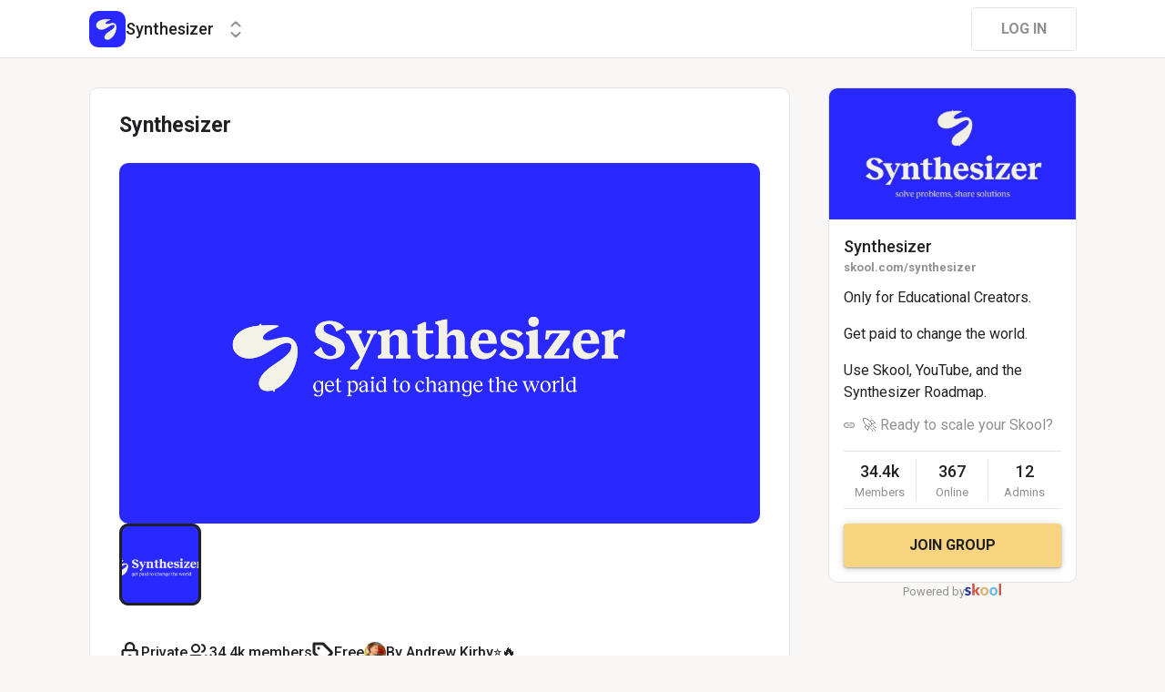

--- FILE ---
content_type: application/javascript; charset=UTF-8
request_url: https://www.skool.com/_next/static/chunks/pages/%5Bgroup%5D/-/members-d550334573928756.js
body_size: 4557
content:
(self.webpackChunk_N_E=self.webpackChunk_N_E||[]).push([[4228],{26978:function(e,t,n){"use strict";n.d(t,{Z:function(){return j}});var r=n(86520),i=n(67294),a=n(73793),o=n(80629),l=n(91425),s=n(17199),u=n(3284),c=n(58561),m=n(50378),d=m.ZP.div.withConfig({displayName:"styles__Container",componentId:"sc-1dete6e-0"})(["display:flex;position:relative;width:100%;align-items:center;justify-content:center;"]),p=m.ZP.div.withConfig({displayName:"styles__Toolbar",componentId:"sc-1dete6e-1"})(["position:fixed;bottom:16px;height:64px;border-radius:333px;border:1px solid ",";background:",";color:",";display:flex;align-items:center;padding:16px 29px;",";gap:24px;",""],l.O9.n7,l.O9.n7,l.O9.n1,u.c.t6,s.Wn),b=(0,m.ZP)(c.h_).withConfig({displayName:"styles__Dropdown",componentId:"sc-1dete6e-2"})(["button{display:flex;align-items:center;justify-content:center;background:",";color:",";",";border:0;cursor:pointer;","}"],l.O9.n7,l.O9.n1,u.c.t6,function(e){var t=e.$width;return t&&"width: ".concat(t,"px;")}),f=(0,m.ZP)(o.z).withConfig({displayName:"styles__DismissButton",componentId:"sc-1dete6e-3"})(["background:",";color:",";height:auto;padding:0;flex:1 1 auto;display:flex;justify-content:flex-end;"],l.O9.n7,l.O9.n1),v=n(49807),y=n(32485),g=n(28847),h=n(31865),x=n(11163),k=n(48939),P=n(52885),w=n(85893),O=function(e){var t=e.page,n=(0,a.bI)("memberRoleToolbar","currentGroup"),r=n.memberRoleToolbar,o=n.currentGroup,l=n.dispatch,s=(0,x.useRouter)(),u=(0,i.useMemo)(function(){var e=function(e){if(null!=o&&o.name)return function(){switch(e){case"community":(0,P.VF)(s,(0,k.AZ)({groupName:null==o?void 0:o.name}));break;case"classroom":(0,P.VF)(s,(0,k.v0)({group:o}));break;case"calendar":(0,P.VF)(s,(0,k.dg)({group:o}));break;case"members":(0,P.VF)(s,(0,k.DW)({group:o}));break;case"about":(0,P.VF)(s,(0,k.jQ)({group:o}));break;case"plans":(0,P.VF)(s,(0,k.Q)({groupName:null==o?void 0:o.name}))}}};return[{label:"Community",value:"community",active:"community"===t,onClick:e("community")},{label:"Classroom",value:"classroom",active:"classroom"===t,onClick:e("classroom")},{label:"Calendar",value:"calendar",active:"calendar"===t,onClick:e("calendar")},{label:"Members",value:"members",active:"members"===t,onClick:e("members")},{label:"About",value:"about",active:"about"===t,onClick:e("about")},{label:"Plans",value:"plans",active:"plans"===t,onClick:e("plans")}]},[o,t,s]),c=(0,i.useMemo)(function(){var e=function(e){return function(){l("setMemberRoleToolbarTier",e)}};return[{label:"Standard tier",value:g.K.Standard,active:r.tier===g.K.Standard,onClick:e(g.K.Standard)},{label:"Premium tier",value:g.K.Premium,active:r.tier===g.K.Premium,onClick:e(g.K.Premium)},{label:"VIP tier",value:g.K.VIP,active:r.tier===g.K.VIP,onClick:e(g.K.VIP)}]},[l,r.tier]),m=(0,i.useCallback)(function(){l(h.$L)},[l]),O=(0,i.useMemo)(function(){return"about"===t||"plans"===t?"as non-member":"members"===t||"community"===t?"as member":"as member on"},[t]),j="classroom"===t||"calendar"===t,C=(0,i.useMemo)(function(){var e;return(null===(e=u.find(function(e){return e.active}))||void 0===e?void 0:e.label)||"Select page"},[u]),I=(0,i.useMemo)(function(){var e;return(null===(e=c.find(function(e){return e.active}))||void 0===e?void 0:e.label)||"Select tier"},[c]);return(0,w.jsx)(d,{children:(0,w.jsxs)(p,{children:[(0,w.jsxs)(y.x,{alignItems:"center",gap:8,children:[(0,w.jsx)(v.J,{name:"Eye",size:20}),"View"]}),(0,w.jsx)(b,{variant:"custom",options:u,label:C}),(0,w.jsx)(y.x,{justifyContent:"center",children:O}),j&&(0,w.jsx)(b,{variant:"custom",options:c,label:I}),(0,w.jsx)(f,{icon:"Close",variant:"text",iconSize:14,onClick:m})]})})},j=(0,i.memo)(function(e){var t=e.page,n=(0,a.bI)("self","currentGroup","memberRoleToolbar","isMobile"),o=n.memberRoleToolbar,l=n.self,s=n.currentGroup,u=n.isMobile,c=(0,i.useMemo)(function(){return(0,r.CP)({user:l,group:s,member:null==l?void 0:l.member})},[s,l]);return null!=o&&o.show&&c&&!u?(0,w.jsx)(O,{page:t}):null})},33675:function(e,t,n){"use strict";var r=n(4730),i=n(50029),a=n(59499),o=n(64687),l=n.n(o),s=n(86520),u=n(48939),c=n(85893),m=["ctx","props"];function d(e,t){var n=Object.keys(e);if(Object.getOwnPropertySymbols){var r=Object.getOwnPropertySymbols(e);t&&(r=r.filter(function(t){return Object.getOwnPropertyDescriptor(e,t).enumerable})),n.push.apply(n,r)}return n}function p(e){for(var t=1;t<arguments.length;t++){var n=null!=arguments[t]?arguments[t]:{};t%2?d(Object(n),!0).forEach(function(t){(0,a.Z)(e,t,n[t])}):Object.getOwnPropertyDescriptors?Object.defineProperties(e,Object.getOwnPropertyDescriptors(n)):d(Object(n)).forEach(function(t){Object.defineProperty(e,t,Object.getOwnPropertyDescriptor(n,t))})}return e}t.Z=function(e){var t;function n(t){return(0,c.jsx)(e,p({},t))}return n.getRenderData=e.getRenderData,n.initPage=(t=(0,i.Z)(l().mark(function t(n){var i,a,o,c,d,b,f,v,y,g,h,x,k,P,w,O,j;return l().wrap(function(t){for(;;)switch(t.prev=t.next){case 0:if(i=n.ctx,a=n.props,o=(0,r.Z)(n,m),c=a.self,d=a.currentGroup,b=i.query,f=(0,u.aK)(b),v=(0,u.VO)(b),y=(0,u.kG)(b),g=(0,u.GG)(b),h=(0,u.AC)(b),x=(0,u.gf)(b),k=b.auth_email,P=b.auth_code,(0,s.Wr)({member:null==c?void 0:c.member,group:d})){t.next=17;break}return w=(0,u.tW)(b),O=(0,u.Im)(b),j=(w?(0,u.jQ)({invite:f,group:d,ref:y,pending:v,joinGroup:g,autoJoin:h,auth:x,sgi:w,source:"skooldotcom",medium:"website",campaign:"group_recs_sidebar",content:w,authCode:P,authEmail:k,payment:O}):(0,u.jQ)({invite:f,group:d,ref:y,pending:v,joinGroup:g,autoJoin:h,auth:x,authCode:P,authEmail:k,payment:O})).as,t.abrupt("return",{settings:{redirect:{destination:j,permanent:!1}}});case 17:if(!e.initPage){t.next=23;break}return t.next=20,e.initPage(p({ctx:i,props:a},o));case 20:t.t0=t.sent,t.next=24;break;case 23:t.t0=a;case 24:return t.abrupt("return",t.t0);case 25:case"end":return t.stop()}},t)})),function(e){return t.apply(this,arguments)}),n}},16188:function(e,t,n){"use strict";n.r(t),n.d(t,{__N_SSP:function(){return ee},default:function(){return et}});var r,i,a=n(59499),o=n(90116),l=n(50029),s=n(64687),u=n.n(s),c=n(48402),m=n(11059),d=n(13222),p=n(1584),b=n(80629),f=n(42432),v=n(67294),y=n(73793),g=n(11163),h=n(73865),x=n(86520),k=n(19842),P=n(52885),w=n(48939),O=n(42231),j=n(33675),C=n(56653),I=n(31865),M=[{key:"status",label:"Status",multiple:!0,columns:2,width:167,choices:[{key:"admins",label:"Admins"},{key:"online",label:"Online"},{key:"freeTrials",label:"Free trials",adminOnly:!0},{key:"monthly",label:"Monthly",adminOnly:!0},{key:"annual",label:"Annual",adminOnly:!0},{key:"one_time",label:"1-time",adminOnly:!0},{key:"free",label:"Free",adminOnly:!0}]},{key:"tiers",label:"Tier",multiple:!0,columns:2,width:204,choices:[{key:"standard",label:"Standard"},{key:"premium",label:"Premium"},{key:"vip",label:"VIP"}]},{key:"courseIds",label:"Courses",adminOnly:!0,multiple:!0,columns:1,width:208,choices:[]},{key:"sortType",label:"Sort",width:181,labelPrefix:"Sort:",choices:[{key:"-memberapprovedat",label:"Newest"},{key:"-memberlastoffline",label:"Last active"},{key:"-memberpoints",label:"Most points"}]}],T=n(50378),_=n(3284),S=n(91425),Z=(0,T.iv)(["padding:0px 10px;margin-bottom:16px;> div{gap:8px;}"]),N=T.ZP.div.withConfig({displayName:"styled__GroupMembersHeader",componentId:"sc-cx05x3-0"})(["display:flex;align-items:center;justify-content:space-between;margin-bottom:24px;> div{display:flex;gap:8px;}> label{","}",""],_.c.t7,function(e){return e.theme.isMobile&&Z}),D=(0,T.iv)(["padding:0px 13px;"]),A=T.ZP.div.withConfig({displayName:"styled__NoMembersWrapper",componentId:"sc-cx05x3-1"})([""," ",""],_.c.t7,function(e){return e.theme.isMobile&&D}),B=T.ZP.div.withConfig({displayName:"styled__CsvLoadingWrapper",componentId:"sc-cx05x3-2"})(["height:40px;width:92.39px;display:flex;justify-content:center;align-items:center;background:",";border-radius:25px;color:",";"],S.O9.n3,S.O9.n5),F=(0,T.iv)(["> div{height:14px !important;width:14px !important;}"]),E=(0,T.ZP)(b.z).withConfig({displayName:"styled__InviteButton",componentId:"sc-cx05x3-3"})(["height:40px;background-color:",";color:",";"," ",""],S.O9.p3,S.O9.fgPrimary,_.c.t8,function(e){return e.theme.isMobile&&F}),q=n(14988),G=n(41609),R=n.n(G),V=n(68968),K=n(26978),W=n(94619),L=n(32485),z=n(87768),Q=n(85893);function X(e,t){var n=Object.keys(e);if(Object.getOwnPropertySymbols){var r=Object.getOwnPropertySymbols(e);t&&(r=r.filter(function(t){return Object.getOwnPropertyDescriptor(e,t).enumerable})),n.push.apply(n,r)}return n}function $(e){for(var t=1;t<arguments.length;t++){var n=null!=arguments[t]?arguments[t]:{};t%2?X(Object(n),!0).forEach(function(t){(0,a.Z)(e,t,n[t])}):Object.getOwnPropertyDescriptors?Object.defineProperties(e,Object.getOwnPropertyDescriptors(n)):X(Object(n)).forEach(function(t){Object.defineProperty(e,t,Object.getOwnPropertyDescriptor(n,t))})}return e}var J=function(e){var t=document.createElement("a");t.href=e,t.download=!0,t.click()},H=function(e){var t=e.page,n=e.price,r=e.total,i=e.users,a=e.online,s=e.levels,k=e.tabName,j=e.courses,T=e.isAdmin,_=e.tabChips,Z=e.sortType,D=e.courseIds,F=e.totalPages,G=e.isFiltered,z=e.adminFilter,X=e.currentGroup,$=e.initialFilterState,H=e.monthly,U=e.annual,Y=e.oneTime,ee=e.trials,et=e.totalMembers,en=e.totalAdmins,er=e.totalOnlineMembers,ei=e.isBot,ea=(0,g.useRouter)(),eo=(0,y.bI)("isMobile"),el=eo.isMobile,es=eo.dispatch,eu=(0,V.Z)(),ec=eu.self,em=eu.memberRoleToolbar,ed=(0,v.useState)(!1),ep=ed[0],eb=ed[1],ef=(0,v.useState)(!1),ev=ef[0],ey=ef[1],eg=(0,v.useState)(null),eh=eg[0],ex=eg[1],ek=(0,v.useRef)(),eP=(0,v.useRef)(!1),ew=(0,v.useRef)(!1),eO=(null==em||!em.show||!((null==em?void 0:em.tier)>=0))&&T,ej=eO&&!el,eC=null!=em&&em.show&&(null==em?void 0:em.tier)>=0?"member":k;(0,v.useEffect)(function(){return ew.current=!0,function(){ew.current=!1}},[]),(0,v.useEffect)(function(){var e;if(ej&&null!=X&&null!==(e=X.metadata)&&void 0!==e&&e.bulkActionInProgress){ey(!0);var t=setInterval((0,l.Z)(u().mark(function e(){return u().wrap(function(e){for(;;)switch(e.prev=e.next){case 0:return e.prev=0,e.next=3,O.Z.getBulkActionProgress({groupID:X.id});case 3:0===e.sent.data.inProgress&&(ey(!1),clearInterval(t)),e.next=12;break;case 8:return e.prev=8,e.t0=e.catch(0),clearInterval(t),e.abrupt("return");case 12:case"end":return e.stop()}},e,null,[[0,8]])})),1500);return function(){clearInterval(t)}}},[X,ej]);var eI=(0,v.useMemo)(function(){return(0,x.yd)({member:null==ec?void 0:ec.member,group:X})},[ec,X]),eM=(0,v.useMemo)(function(){var e=(0,o.Z)(M);return e[2].choices=j.filter(function(e){return!!e.privacy}),eO||(e=e.filter(function(e){return!e.adminOnly})),e},[j,eO]);(0,v.useEffect)(function(){eh&&!eP.current&&(eP.current=!0,J(eh),ek.current=setTimeout(function(){eb(!0),ek.current=null},3e5))},[eh]);var eT=(0,v.useCallback)(function(e){(0,P.VF)(ea,(0,w.DW)({price:n,monthly:H,annual:U,trials:ee,group:X,tab:eC,page:e,levels:s,sortType:Z,courseIds:D,online:a,tiers:null==$?void 0:$.tiers}))},[D,X,s,a,ea,Z,eC,n,H,U,ee,null==$?void 0:$.tiers]),e_=(0,v.useCallback)(function(){(0,P.VF)(ea,(0,w.DW)({group:X,tab:eC}))},[X,ea,eC]),eS=(0,v.useCallback)(function(){es(I.fi,function(){return{settingsModal:eO?"adminInvite":"userInvite"}})},[es,eO]),eZ=(0,v.useMemo)(function(){return eI?(0,Q.jsx)(E,{label:"Invite",onClick:eS,icon:el?"Add":void 0,variant:el?"icon-round":void 0}):null},[eI,el,eS]),eN=(0,v.useMemo)(function(){if(!(null!=i&&i.length)){var e=eC===h.bI.GroupMembersPending?"No membership requests":"No members";return(0,Q.jsx)(A,{children:e})}return(0,Q.jsx)(C.t,{users:i})},[i,eC]),eD=(0,v.useCallback)(function(e){var t,n,r=!!e.status.includes("admins")||void 0,i=!!e.status.includes("online")||void 0,a=!!e.status.includes("monthly")||void 0,o=!!e.status.includes("annual")||void 0,l=!!e.status.includes("freeTrials")||void 0,s=!!e.status.includes("one_time")||void 0,u=!!e.status.includes("free")||void 0;(0,P.VF)(ea,(0,w.DW)({group:X,admin:r,online:i,annual:o,monthly:a,trials:l,oneTime:s,free:u,levels:R()(e.levels)?void 0:e.levels,tab:eC,sortType:e.sortType,courseIds:e.courseIds,price:e.price,tiers:(null!==(t=null===(n=e.tiers)||void 0===n?void 0:n.length)&&void 0!==t?t:0)>0?e.tiers:void 0}))},[X,eC,ea]),eA=(0,v.useCallback)(function(e){null!=em&&em.show||(0,P.VF)(ea,(0,w.DW)({group:X,tab:e.tab}))},[X,null==em?void 0:em.show,ea]),eB=(0,v.useMemo)(function(){return(0,x.q2)({group:X,user:ec,member:null==ec?void 0:ec.member})},[X,ec]),eF=(0,v.useMemo)(function(){return eB||ei?F<=1?null:(0,Q.jsx)(c.t,{totalCount:r,currentPage:t,pageSize:30,onChange:eT,style:{marginTop:el?48:32}}):1===r?null:(0,Q.jsx)(L.x,{marginTop:16,display:"flex",justifyContent:"center",children:(0,Q.jsx)(W.Z,{variant:"t11",textAlign:"center",color:S.O9.n5,children:"Showing ".concat(null==i?void 0:i.length," of ").concat(r," users")})})},[eB,F,r,null==i?void 0:i.length,t,eT,el,ei]),eE=(0,v.useMemo)(function(){if("active"===eC)return(0,Q.jsx)(m.l,{xOffset:214,active:G,onReset:e_,options:eM,onApply:eD,initialState:$,showEmptyOptions:!0,children:el?(0,Q.jsx)(b.z,{variant:"icon",active:G,icon:"NewFilter",iconSize:16}):(0,Q.jsx)(p.A,{label:"Filter",icon:"NewFilter",active:G})})},[eC,el,G,e_,eM,$,eD]),eq=(0,v.useCallback)((0,l.Z)(u().mark(function e(){var t,r,i,o,l,c;return u().wrap(function(e){for(;;)switch(e.prev=e.next){case 0:if(!(eh&&!ep)){e.next=3;break}return J(eh),e.abrupt("return");case 3:return ey(!0),eb(!1),eP.current=!1,ek.current&&(clearTimeout(ek.current),ek.current=null),t=[H&&"month",U&&"year",Y&&"one_time"].filter(function(e){return e}),e.next=10,O.Z.membersBulkActions({groupID:X.id,type:"bulk-export-csv",allMembersSelected:!0,levels:s?s.split(",").map(function(e){return+e}):void 0,courseIds:D?D.split(",").map(function(e){return e}):void 0,price:n?n.split(","):void 0,online:!!a||void 0,admin:z||void 0,memberStatus:eC,sortType:Z,billingProductIntervals:t,trials:ee,tiers:null==$?void 0:$.tiers});case 10:if(i=(r=e.sent).data,!r.error){e.next=17;break}return es(I.bI,{message:"There was an issue with your request, please try again.",severity:"error"}),ey(!1),e.abrupt("return");case 17:return o=i.token,l=i.fileId,e.prev=18,e.next=21,(0,q.Cx)({token:o,userID:null==ec?void 0:ec.id,timeoutMS:3e5});case 21:if(!ew.current){e.next=27;break}return ey(!1),e.next=25,O.Z.getResourceUrl({fileId:l});case 25:c=e.sent,ew.current&&ex(c.data);case 27:e.next=33;break;case 29:e.prev=29,e.t0=e.catch(18),es(I.bI,{message:"There was an issue with your request, please try again.",severity:"error"}),ew.current&&ey(!1);case 33:case"end":return e.stop()}},e,null,[[18,29]])})),[ep,X,z,D,es,Z,eh,eC,s,a,n,ec,U,H,ee,Y,null==$?void 0:$.tiers]),eG=(0,v.useMemo)(function(){if(ej)return ev?(0,Q.jsx)(B,{children:(0,Q.jsx)(f.D,{})}):(0,Q.jsx)(p.A,{label:"Export",icon:"Export",onClick:eq})},[ej,eq,ev]),eR=(0,v.useMemo)(function(){return[{key:"member",label:"Members \xa0".concat(et)},{key:"admin",label:"Admins \xa0".concat(en)},{key:"online",label:"Online \xa0".concat(er)}]},[en,et,er]),eV=(0,v.useMemo)(function(){return(0,Q.jsxs)(N,{children:[(0,Q.jsx)(d.u,{chipKey:"tab",chips:null!=em&&em.show?eR:_,value:{tab:eC},onChange:eA,scrollable:!0,style:{paddingRight:0}}),(0,Q.jsxs)("div",{children:[eE,eG,eZ]})]})},[null==em?void 0:em.show,eR,_,eC,eA,eE,eG,eZ]);return(0,Q.jsxs)("div",{children:[eV,eN,eF,(0,Q.jsx)(K.Z,{page:"members"})]})};H.getRenderData=(r=(0,l.Z)(u().mark(function e(t){var n,r,i,a,o,l,s,c,m,d,p,b,f,v,y,g,h,x,k;return u().wrap(function(e){for(;;)switch(e.prev=e.next){case 0:return n=t.ctx,r=t.apiClient,i=(0,w.Z9)(n.query),a=(0,w.q$)(n.query),o=(0,w.XT)(n.query),s=(l=n.query).online,c=l.admin,m=l.sortType,d=l.levels,p=l.courseIds,b=l.price,f=l.monthly,v=l.annual,y=l.trials,g=l.tiers,h=l.oneTime,x=l.free,k=["true"===f?"month":null,"true"===v?"year":null,"true"===h?"one_time":null].filter(function(e){return e}),e.next=8,r.readGroupMembersData({groupName:i,tabName:a,page:o,billingProductIds:b?b.split(","):void 0,levels:d?d.split(",").map(function(e){return+e}):void 0,courseIds:p?p.split(","):void 0,online:!!s,admin:!!c,limit:30,sortType:m,billingProductIntervals:k,trials:"true"===y,tiers:null==g?void 0:g.split(","),free:"true"===x,isBot:!!(0,z.Q0)(n.req.headers["user-agent"])});case 8:return e.abrupt("return",e.sent);case 9:case"end":return e.stop()}},e)})),function(e){return r.apply(this,arguments)}),H.initPage=(i=(0,l.Z)(u().mark(function e(t){var n,r,i,a,o,l,s,c,m,d,p,b,f,v,y,g,P,O,j,C,I,M,T,_,S,Z,N,D,A,B,F,E,q,G,V,K,W,L,Q,X,J,H,U,Y,ee,et,en,er,ei,ea,eo,el,es,eu;return u().wrap(function(e){for(;;)switch(e.prev=e.next){case 0:n=t.ctx,i=(r=t.props).currentGroup,a=r.self,o=(0,x.q2)({group:i,user:a,member:null==a?void 0:a.member}),l=(0,w.q$)(n.query)||(o?"active":"member"),s=(0,w.XT)(n.query),c=r.renderData,d=(m=n.query).online,p=m.admin,b=m.sortType,f=m.levels,v=m.courseIds,y=m.price,g=m.tiers,P=m.monthly,O=m.annual,j=m.trials,C=m.oneTime,I=m.free,M=[],T=!1,_="true"===P,S="true"===O,Z="true"===j,N="true"===C,D="true"===I,c.courses&&(M=c.courses.map(function(e){return{key:e.id,label:e.title,privacy:e.privacy||0,minAccessLevel:e.minAccessLevel||null}})),A={status:[],levels:[]},d&&(A.status.push("online"),T=!0),p&&(A.status.push("admins"),T=!0),_&&(A.status.push("monthly"),T=!0),S&&(A.status.push("annual"),T=!0),Z&&(A.status.push("freeTrials"),T=!0),N&&(A.status.push("one_time"),T=!0),D&&(A.status.push("free"),T=!0),b&&!R()(b)?(A.sortType=b,T=!0):A.sortType="-memberapprovedat",f&&!R()(f)&&(A.levels=f.split(","),T=!0),v&&!R()(v)&&(A.courseIds=v.split(","),T=!0),y&&(F=(null!=(B=c.groupMembershipProducts)?B:[]).reduce(function(e,t){return t.monthlyBillingProduct&&(e[t.monthlyBillingProduct.id]=t),t.annualBillingProduct&&(e[t.annualBillingProduct.id]=t),e},{}),E=y.split(",").map(function(e){var t=F[e];return t&&t.monthlyBillingProduct&&t.annualBillingProduct?"".concat(t.monthlyBillingProduct.id,",").concat(t.annualBillingProduct.id):e}),A.price=Array.from(new Set(E)),T=!0),g&&(A.tiers=g.split(","),T=!0),G=void 0===(q=c.totalCancellingMembers)?0:q,K=void 0===(V=c.totalFilteredMembers)?0:V,L=void 0===(W=c.totalChurnedMembers)?0:W,X=void 0===(Q=c.totalOnlineMembers)?0:Q,H=void 0===(J=c.totalBannedMembers)?0:J,Y=void 0===(U=c.totalMembers)?0:U,et=void 0===(ee=c.totalAdmins)?0:ee,en=0,e.t0=l,e.next="admin"===e.t0?33:"online"===e.t0?35:"banned"===e.t0?37:"churned"===e.t0?39:"cancelling"===e.t0?41:43;break;case 33:return en=et,e.abrupt("break",45);case 35:return en=X,e.abrupt("break",45);case 37:return en=H,e.abrupt("break",45);case 39:return en=L,e.abrupt("break",45);case 41:return en=G,e.abrupt("break",45);case 43:return en=Y,e.abrupt("break",45);case 45:return T&&(en=K),er=Math.ceil(en/30),ei=(0,x.CP)({group:i,user:a,member:null==a?void 0:a.member}),ea=o?[{key:"active",label:"Active",activeLabel:"Active \xa0".concat(T?K:Y)},{key:"cancelling",label:"Cancelling",activeLabel:"Cancelling \xa0".concat(G),dataTestId:"cancelled-members"},{key:"churned",label:"Churned",activeLabel:"Churned \xa0".concat(L),dataTestId:"churned-members"},{key:"banned",label:"Banned",activeLabel:"Banned \xa0".concat(H),dataTestId:"banned-members"}]:[{key:"member",label:"Members \xa0".concat(Y)},{key:"admin",label:"Admins \xa0".concat(et)},{key:"online",label:"Online \xa0".concat(X)}],eo="Members \xb7 ".concat(i.metadata.displayName),el=c.members||[],es=(c.groupMembershipProducts||[]).reduce(function(e,t){return t.monthlyBillingProduct&&(e[t.monthlyBillingProduct.id]=t),t.annualBillingProduct&&(e[t.annualBillingProduct.id]=t),e},{}),o&&(el=el.map(function(e){if(!e.member.billingProductId)return e;var t=es[e.member.billingProductId];if(!t)return e;var n=t[0],r=$({},e);return r.member.pricing=$({},n),r})),eu=!!(0,z.Q0)(n.req.headers["user-agent"]),e.abrupt("return",$({tabName:l,tabChips:ea,users:el,adminFilter:!!p,annual:S,monthly:_,oneTime:N,courses:M,page:s,totalPages:er,total:en,itemsPerPage:30,isAdmin:ei,trials:Z,initialFilterState:A,isFiltered:T,levels:f||"",sortType:b||"",courseIds:v||"",online:d||"",price:y||"",membersCount:[],settings:{pageTitle:eo,pageMeta:{description:(0,k.Kv)({content:i.metadata.description})||""},mainMenuName:h.K0.GroupDefault,mainMenuItem:h.t5.GroupDefaultMembers,searchMembers:!0},totalMembers:Y,totalAdmins:et,totalOnlineMembers:X,isBot:eu},r));case 55:case"end":return e.stop()}},e)})),function(e){return i.apply(this,arguments)});var U=(0,j.Z)(H),Y=n(38544),ee=!0,et=(0,Y.Z)(U)},42409:function(e,t,n){(window.__NEXT_P=window.__NEXT_P||[]).push(["/[group]/-/members",function(){return n(16188)}])}},function(e){e.O(0,[9412,630,6911,1509,4280,9597,581,8544,4221,2888,9774,179],function(){return e(e.s=42409)}),_N_E=e.O()}]);

--- FILE ---
content_type: application/javascript; charset=UTF-8
request_url: https://www.skool.com/_next/static/chunks/pages/%5Bgroup%5D/about-2051b15ad5fb8d57.js
body_size: 9679
content:
(self.webpackChunk_N_E=self.webpackChunk_N_E||[]).push([[5533],{65834:function(e,n,t){"use strict";t.d(n,{o:function(){return d}});var r=t(67294),i=t(87768),a=t(4298),o=t.n(a),l=t(73793),s=t(31865),u=t(85893),d=(0,r.memo)(function(e){var n=e.gtagId,t=(0,l.bI)().dispatch;return((0,r.useEffect)(function(){n&&t(s.TM,!0)},[t,n]),(0,i.S_)()&&n)?(0,u.jsxs)(u.Fragment,{children:[(0,u.jsx)(o(),{strategy:"lazyOnload",src:"https://www.googletagmanager.com/gtag/js?id=".concat(n)}),(0,u.jsx)(o(),{strategy:"lazyOnload",children:"window.dataLayer = window.dataLayer || [];\n            function gtag(){dataLayer.push(arguments);}\n            gtag('js', new Date());\n            gtag('config', '".concat(n,"');\n        ")})]}):null})},26978:function(e,n,t){"use strict";t.d(n,{Z:function(){return I}});var r=t(86520),i=t(67294),a=t(73793),o=t(80629),l=t(91425),s=t(17199),u=t(3284),d=t(58561),c=t(50378),p=c.ZP.div.withConfig({displayName:"styles__Container",componentId:"sc-1dete6e-0"})(["display:flex;position:relative;width:100%;align-items:center;justify-content:center;"]),m=c.ZP.div.withConfig({displayName:"styles__Toolbar",componentId:"sc-1dete6e-1"})(["position:fixed;bottom:16px;height:64px;border-radius:333px;border:1px solid ",";background:",";color:",";display:flex;align-items:center;padding:16px 29px;",";gap:24px;",""],l.O9.n7,l.O9.n7,l.O9.n1,u.c.t6,s.Wn),f=(0,c.ZP)(d.h_).withConfig({displayName:"styles__Dropdown",componentId:"sc-1dete6e-2"})(["button{display:flex;align-items:center;justify-content:center;background:",";color:",";",";border:0;cursor:pointer;","}"],l.O9.n7,l.O9.n1,u.c.t6,function(e){var n=e.$width;return n&&"width: ".concat(n,"px;")}),v=(0,c.ZP)(o.z).withConfig({displayName:"styles__DismissButton",componentId:"sc-1dete6e-3"})(["background:",";color:",";height:auto;padding:0;flex:1 1 auto;display:flex;justify-content:flex-end;"],l.O9.n7,l.O9.n1),h=t(49807),b=t(32485),g=t(28847),x=t(31865),y=t(11163),w=t(48939),k=t(52885),j=t(85893),C=function(e){var n=e.page,t=(0,a.bI)("memberRoleToolbar","currentGroup"),r=t.memberRoleToolbar,o=t.currentGroup,l=t.dispatch,s=(0,y.useRouter)(),u=(0,i.useMemo)(function(){var e=function(e){if(null!=o&&o.name)return function(){switch(e){case"community":(0,k.VF)(s,(0,w.AZ)({groupName:null==o?void 0:o.name}));break;case"classroom":(0,k.VF)(s,(0,w.v0)({group:o}));break;case"calendar":(0,k.VF)(s,(0,w.dg)({group:o}));break;case"members":(0,k.VF)(s,(0,w.DW)({group:o}));break;case"about":(0,k.VF)(s,(0,w.jQ)({group:o}));break;case"plans":(0,k.VF)(s,(0,w.Q)({groupName:null==o?void 0:o.name}))}}};return[{label:"Community",value:"community",active:"community"===n,onClick:e("community")},{label:"Classroom",value:"classroom",active:"classroom"===n,onClick:e("classroom")},{label:"Calendar",value:"calendar",active:"calendar"===n,onClick:e("calendar")},{label:"Members",value:"members",active:"members"===n,onClick:e("members")},{label:"About",value:"about",active:"about"===n,onClick:e("about")},{label:"Plans",value:"plans",active:"plans"===n,onClick:e("plans")}]},[o,n,s]),d=(0,i.useMemo)(function(){var e=function(e){return function(){l("setMemberRoleToolbarTier",e)}};return[{label:"Standard tier",value:g.K.Standard,active:r.tier===g.K.Standard,onClick:e(g.K.Standard)},{label:"Premium tier",value:g.K.Premium,active:r.tier===g.K.Premium,onClick:e(g.K.Premium)},{label:"VIP tier",value:g.K.VIP,active:r.tier===g.K.VIP,onClick:e(g.K.VIP)}]},[l,r.tier]),c=(0,i.useCallback)(function(){l(x.$L)},[l]),C=(0,i.useMemo)(function(){return"about"===n||"plans"===n?"as non-member":"members"===n||"community"===n?"as member":"as member on"},[n]),I="classroom"===n||"calendar"===n,_=(0,i.useMemo)(function(){var e;return(null===(e=u.find(function(e){return e.active}))||void 0===e?void 0:e.label)||"Select page"},[u]),O=(0,i.useMemo)(function(){var e;return(null===(e=d.find(function(e){return e.active}))||void 0===e?void 0:e.label)||"Select tier"},[d]);return(0,j.jsx)(p,{children:(0,j.jsxs)(m,{children:[(0,j.jsxs)(b.x,{alignItems:"center",gap:8,children:[(0,j.jsx)(h.J,{name:"Eye",size:20}),"View"]}),(0,j.jsx)(f,{variant:"custom",options:u,label:_}),(0,j.jsx)(b.x,{justifyContent:"center",children:C}),I&&(0,j.jsx)(f,{variant:"custom",options:d,label:O}),(0,j.jsx)(v,{icon:"Close",variant:"text",iconSize:14,onClick:c})]})})},I=(0,i.memo)(function(e){var n=e.page,t=(0,a.bI)("self","currentGroup","memberRoleToolbar","isMobile"),o=t.memberRoleToolbar,l=t.self,s=t.currentGroup,u=t.isMobile,d=(0,i.useMemo)(function(){return(0,r.CP)({user:l,group:s,member:null==l?void 0:l.member})},[s,l]);return null!=o&&o.show&&d&&!u?(0,j.jsx)(C,{page:n}):null})},37056:function(e,n,t){"use strict";var r=t(4730),i=t(59499),a=t(50029),o=t(64687),l=t.n(o),s=t(11163),u=t(67294),d=t(73793),c=t(42231),p=t(66053),m=t(86520),f=t(52885),v=t(48939),h=t(52827),b=t(74484),g=t(74261),x=t(97778),y=t(66482),w=t(31865),k=t(12637),j=t(85893),C=["props"];function I(e,n){var t=Object.keys(e);if(Object.getOwnPropertySymbols){var r=Object.getOwnPropertySymbols(e);n&&(r=r.filter(function(n){return Object.getOwnPropertyDescriptor(e,n).enumerable})),t.push.apply(t,r)}return t}function _(e){for(var n=1;n<arguments.length;n++){var t=null!=arguments[n]?arguments[n]:{};n%2?I(Object(t),!0).forEach(function(n){(0,i.Z)(e,n,t[n])}):Object.getOwnPropertyDescriptors?Object.defineProperties(e,Object.getOwnPropertyDescriptors(t)):I(Object(t)).forEach(function(n){Object.defineProperty(e,n,Object.getOwnPropertyDescriptor(t,n))})}return e}n.Z=function(e){var n;function t(n){var t,r=(0,d.bI)().dispatch,i=n.self,o=n.currentGroup,C=(0,u.useState)(""),I=C[0],O=C[1],P=(0,u.useState)(null),M=P[0],Z=P[1],T=(0,u.useState)(null),D=T[0],S=T[1],N=(0,u.useState)(!1),A=N[0],U=N[1],V=(0,u.useState)(!1),E=V[0],R=V[1],L=(0,u.useState)(!1),G=L[0],F=L[1],z=(0,u.useState)(!1),$=z[0],H=z[1],J=(0,s.useRouter)(),B=J.query,K=null==o||null===(t=o.metadata)||void 0===t?void 0:t.archived,W=(0,v.gf)(B);(0,u.useEffect)(function(){if((null==o?void 0:o.name)!=="skoolers"){var e,n=(null==B?void 0:B.invite)||(null===(e=(0,x.tv)({key:x.H0.inviteCode}))||void 0===e?void 0:e.value)||"";if(n&&!$){if(K){F(!0);return}H(!0),r(w.uX,!0),(0,a.Z)(l().mark(function e(){var t,a,s,u,d,m,h,b,g,j,C,I,P;return l().wrap(function(e){for(;;)switch(e.prev=e.next){case 0:if(!(0,v.g7)(J)){e.next=5;break}return e.next=3,(0,f.cq)(J,(0,v.jQ)({group:o}));case 3:e.next=7;break;case 5:return e.next=7,(0,f.cq)(J,(0,v.AZ)({groupName:o.name}));case 7:return e.next=9,c.Z.verifyGroupInviteCode({groupName:o.id,inviteCode:n});case 9:u=(s=e.sent).data,d=s.error,m=(null==i||null===(t=i.member)||void 0===t?void 0:t.role)||"",e.t0=m,e.next=e.t0===p.oN?16:e.t0===p.xC?16:e.t0===p.bD?18:21;break;case 16:return(0,x.pN)({key:x.H0.inviteCode}),e.abrupt("return");case 18:return d||c.Z.grantCourseAccess({groupID:o.id,inviteCode:n}),(0,x.pN)({key:x.H0.inviteCode}),e.abrupt("return");case 21:if(d?(Z(d.data),(0,x.pN)({key:x.H0.inviteCode})):(O(n),S(u)),i){e.next=26;break}return d||(0,x.co)({key:x.H0.inviteCode,value:n,expireInMSec:108e5}),R(!0),e.abrupt("return");case 26:if(W){e.next=30;break}(0,y.P3)({eventName:y.qI.joinGroupClick,metadata:{context:"invite_join_group",invite_code:n,invite_code_error:d?d.data||"unknown":void 0}}),e.next=32;break;case 30:return e.next=32,(0,f.hj)(J,"auth");case 32:if(d){e.next=51;break}return h=(0,k.K)(),e.next=36,c.Z.joinGroup(_({groupName:o.name,inviteCode:n},h));case 36:return g=(b=e.sent).data,j=b.error,e.next=41,c.Z.grantCourseAccess({groupID:o.id,inviteCode:n});case 41:if((0,x.pN)({key:x.H0.inviteCode}),!(null!=g&&g.needsSurvey)){e.next=44;break}return e.abrupt("return",r(w.nx,!0));case 44:if(j){e.next=51;break}return g.eventId&&(0,k.i)({eventName:"CompleteRegistration",eventID:g.eventId}),null===(C=window)||void 0===C||null===(I=C.gtag)||void 0===I||I.call(C,"event","conversion",{send_to:null==o||null===(P=o.metadata)||void 0===P?void 0:P.googleTagId}),(0,y.uR)(y.qI.joinSuccess,{invite_code:n}),e.next=50,(0,f.H5)(J);case 50:return e.abrupt("return");case 51:if((0,x.pN)({key:x.H0.inviteCode}),!(null!=o&&null!==(a=o.metadata)&&void 0!==a&&a.currentMBp)){e.next=56;break}return e.abrupt("return",r(w.RV,!0));case 56:r(w.wd,!0),U(!0);case 58:case"end":return e.stop()}},e)}))(),r(w.uX,!1)}}},[J,i,o,B,$,K,r,W]);var q=(0,u.useCallback)(function(){R(!1)},[]),X=(0,u.useCallback)(function(){r(w.wd,!1),U(!1)},[r]),Y=(0,u.useCallback)((0,a.Z)(l().mark(function e(){return l().wrap(function(e){for(;;)switch(e.prev=e.next){case 0:return e.next=2,(0,f.gx)(J,(0,v.AZ)({groupName:o.name,pending:!0}));case 2:X();case 3:case"end":return e.stop()}},e)})),[o.name,X,J]),Q=(0,u.useCallback)(function(){F(!1)},[]);return(0,j.jsxs)(j.Fragment,{children:[(0,j.jsx)(e,_({},n)),A&&(0,j.jsx)(h.Z,{open:!0,group:o,inviter:D,inviteCode:I,inviteError:M,onSuccess:Y,onCancel:X}),E&&(0,j.jsx)(b.Z,{open:!0,reason:m.lT.InviteJoinGroup,inviter:D,inviteCode:I,inviteError:M,onSuccess:q}),G&&(0,j.jsx)(g.p,{open:!0,title:"This group has been archived",subtitle:"Archived groups are read only. You can't join this group at this time.",okButtonText:"Got It",onConfirm:Q,onCancel:Q})]})}return t.getRenderData=e.getRenderData,t.initPage=(n=(0,a.Z)(l().mark(function n(t){var i,a;return l().wrap(function(n){for(;;)switch(n.prev=n.next){case 0:if(i=t.props,a=(0,r.Z)(t,C),!e.initPage){n.next=7;break}return n.next=4,e.initPage(_({props:i},a));case 4:n.t0=n.sent,n.next=8;break;case 7:n.t0=i;case 8:return n.abrupt("return",n.t0);case 9:case"end":return n.stop()}},n)})),function(e){return n.apply(this,arguments)}),t}},60863:function(e,n,t){"use strict";t.r(n),t.d(n,{__N_SSP:function(){return nd},default:function(){return nc}});var r,i,a=t(90116),o=t(59499),l=t(50029),s=t(17674),u=t(64687),d=t.n(u),c=t(4730),p=t(67294),m=t(31403),f=t(16917),v=t(49807),h=t(21850),b=t(15948),g=t(50378),x=t(91425),y=t(17199),w=g.ZP.div.withConfig({displayName:"styled__MediaViewerWrapper",componentId:"sc-dhi3r4-0"})(["display:flex;flex-direction:column;gap:8px;"]),k=(0,g.iv)(["height:calc((100vw - 26px) / 640 * 360);"]),j=g.ZP.img.withConfig({displayName:"styled__MediaViewerImage",componentId:"sc-dhi3r4-1"})(["width:100%;height:396px;cursor:pointer;border-radius:10px;object-fit:cover;",""],function(e){return e.theme.isMobile&&k}),C=g.ZP.div.withConfig({displayName:"styled__MediaViewerThumbnails",componentId:"sc-dhi3r4-2"})(["display:flex;gap:8px;"]),I=(0,g.iv)(['&:after{content:"";position:absolute;top:0px;left:0px;border:3px solid ',";height:100%;width:100%;border-radius:10px;pointer-events:none;box-sizing:border-box;}"],x.O9.n7),_=(0,g.iv)(["height:20px;width:20px;svg{height:12px;width:12px;}display:flex;"]),O=g.ZP.div.withConfig({displayName:"styled__DeleteMediaButton",componentId:"sc-dhi3r4-3"})(["cursor:pointer;height:40px;width:40px;border-radius:50%;border:none;background:",";padding:13px;display:flex;justify-content:center;align-items:center;position:absolute;top:4px;right:4px;display:none;> div{height:14px;width:14px;}",""],x.O9.n2,function(e){return e.theme.isMobile&&_}),P=(0,g.iv)(["height:60px;width:60px;"]),M=(0,g.iv)(["position:relative;height:90px;width:90px;border-radius:10px;background-size:cover;background-position:center;cursor:pointer;border:none;flex-shrink:0;&:hover{","{display:flex;}}",""],O,function(e){return e.theme.isMobile&&P}),Z=g.ZP.div.withConfig({displayName:"styled__MediaViewerThumbnail",componentId:"sc-dhi3r4-4"})([""," background-image:",";",""],M,function(e){var n=e.$url;return"url(".concat(n,")")},function(e){return e.$isActive&&I}),T=(0,g.iv)(["height:60px;width:60px;"]),D=g.ZP.div.withConfig({displayName:"styled__AddMediaButton",componentId:"sc-dhi3r4-5"})(["flex-shrink:0;cursor:pointer;height:90px;width:90px;border-radius:10px;background:",";border:1px dashed ",";color:",";font-size:32px;display:flex;justify-content:center;align-items:center;",""],x.O9.n2,x.O9.n3,x.O9.n5,function(e){return e.theme.isMobile&&T}),S=g.ZP.div.withConfig({displayName:"styled__MediaViewerVideoThumbnail",componentId:"sc-dhi3r4-6"})([""," display:flex;justify-content:center;align-items:center;color:",";background-image:",";",""],M,x.O9.n7,function(e){var n=e.$url;return"url(".concat(n,")")},function(e){return e.$isActive&&I}),N=g.ZP.div.withConfig({displayName:"styled__MediaViewerThumbnailsScroll",componentId:"sc-dhi3r4-7"})(["overflow:scroll;",""],y.KZ),A=t(73793),U=t(50339),V=t(42432),E=t(21521),R=t(85893),L=["media","onAddMedia","onMediaDrag","showAddMedia","onDeleteMedia","showDeleteMedia","editing"];function G(e,n){var t=Object.keys(e);if(Object.getOwnPropertySymbols){var r=Object.getOwnPropertySymbols(e);n&&(r=r.filter(function(n){return Object.getOwnPropertyDescriptor(e,n).enumerable})),t.push.apply(t,r)}return t}function F(e){for(var n=1;n<arguments.length;n++){var t=null!=arguments[n]?arguments[n]:{};n%2?G(Object(t),!0).forEach(function(n){(0,o.Z)(e,n,t[n])}):Object.getOwnPropertyDescriptors?Object.defineProperties(e,Object.getOwnPropertyDescriptors(t)):G(Object(t)).forEach(function(n){Object.defineProperty(e,n,Object.getOwnPropertyDescriptor(t,n))})}return e}var z=(0,p.memo)(function(e){var n=e.media,t=e.onAddMedia,r=e.onMediaDrag,i=e.showAddMedia,a=e.onDeleteMedia,o=e.showDeleteMedia,l=e.editing,s=(0,c.Z)(e,L),u=(0,p.useState)(0),d=u[0],g=u[1],y=(0,p.useState)(!1),k=y[0],I=y[1],_=(0,A.bI)("isMobile").isMobile,P=(0,p.useRef)(!1),M=(0,p.useMemo)(function(){if(!(null!=n&&n.length))return!1;var e=n[n.length-1];return e.type===f.u.native_video&&void 0!==e.progress&&"ready"!==e.status},[n]);(0,p.useEffect)(function(){M&&!P.current&&(g(n.length-1),P.current=!0),M||(P.current=!1)},[M,n]);var T=(0,p.useCallback)(function(){I(!0)},[]),G=(0,p.useCallback)(function(){I(!1)},[]),z=(0,p.useMemo)(function(){var e=n[d],t=e.id,r=e.type,i=e.stream,o=e.bigUrl,s=e.videoId,u=e.videoUrl,c=e.videoLengthMs,p=e.originalThumbnailUrl;if(r===f.u.image)return(0,R.jsx)(j,{onClick:T,src:o,fetchPriority:"high"});if(r===f.u.native_video){var v=M&&d!==n.length-1;return(0,R.jsx)(U.G,{onEditThumbnail:function(){var n;null===(n=e.onEditThumbnail)||void 0===n||n.call(e)},onRemove:function(){null==a||a(t)},videoId:s,canDownload:!0,playbackId:e.playbackId,playbackToken:e.playbackToken,storyboardToken:e.storyboardToken,thumbnailToken:e.thumbnailToken,thumbnailUrl:e.thumbnailUrl,duration:e.duration,progress:e.progress,thumbnailPreview:!0,editing:l&&!v,processingInfo:"Changes are not saved until processing is finished",referenceType:E.H9.about})}return(0,R.jsx)(m.Z,{url:u,streamURL:i,thumbnailUrl:p,duration:c,style:{borderRadius:10,overflow:"hidden"}})},[M,T,a,d,l,n]),$=(0,p.useCallback)(function(e,n){var t=e.id,i=e.type,l=e.smallUrl,s=e.originalThumbnailUrl,u=e.status,c=e.progress,m=null,h=null;if(o&&!M&&(m=(0,R.jsx)(O,{onClick:function(e){e.stopPropagation(),a(t)},children:(0,R.jsx)(v.J,{name:"Close"})})),i===f.u.image)h=(0,R.jsx)(Z,{$isActive:n===d,onClick:function(){return g(n)},$url:l,children:m},t);else{if(i===f.u.native_video&&void 0!==c&&"ready"!==u)return(0,R.jsxs)(S,{$isActive:n===d,onClick:function(){return g(n)},style:{background:x.O9.n3},children:[(0,R.jsx)(V.D,{}),m]},t);h=(0,R.jsxs)(S,{$isActive:n===d,onClick:function(){return g(n)},$url:s,children:[(0,R.jsx)(v.J,{name:"VideoThumbnail"}),m]},t)}return!r||_||M?h:(0,R.jsx)(b._l,{draggableId:t,index:n,children:function(e){var n,t=F(F(F({},e.draggableProps),e.dragHandleProps),{},{ref:e.innerRef,style:F(F({},h.props.style),null===(n=e.draggableProps)||void 0===n?void 0:n.style)});return(0,p.cloneElement)(h,F(F({},h.props),t))}},t)},[d,o,a,_,r,M]),H=(0,p.useMemo)(function(){return!i||M?null:(0,R.jsx)(D,{onClick:t,children:"+"},"add-media-button")},[t,i,M]),J=(0,p.useCallback)(function(e){var n,t,i=null==e||null===(n=e.source)||void 0===n?void 0:n.index,a=null==e||null===(t=e.destination)||void 0===t?void 0:t.index;void 0!==a&&(i===d?g(a):i>d&&a>d||i<d&&a<d||g(function(e){return i<=e?e-1:e+1}),r(e))},[r,d]),B=(0,p.useMemo)(function(){return _||!r?(0,R.jsx)(N,{children:(0,R.jsxs)(C,{children:[n.map($),H]})}):(0,R.jsx)(b.Z5,{onDragEnd:J,children:(0,R.jsx)(b.bK,{droppableId:"droppable",direction:"horizontal",children:function(e){return(0,R.jsx)(N,{children:(0,R.jsxs)(C,F(F({ref:e.innerRef},e.droppableProps),{},{children:[n.map($),e.placeholder,H]}))})}})})},[n,$,r,_,H,J]),K=(0,p.useCallback)(function(e){g(e)},[]);return(0,R.jsxs)(R.Fragment,{children:[(0,R.jsxs)(w,F(F({},s),{},{children:[z,B]})),(0,R.jsx)(h._,{attachments:n,currentIdx:d,open:k,onNavigate:K,onClose:G})]})}),$=t(37349),H=t(23450),J=t.n(H),B=t(73865),K=t(87768),W=t(31865),q=t(48939),X=t(86520),Y=t(19842),Q=t(87461),ee=t(30501),en=t(37056),et=t(11210),er=t(11163),ei=t(42231),ea=t(33917),eo=t(3284),el=t(58561),es=t(53907),eu=t(80629),ed=(0,g.iv)(["padding:16px 13px 32px 13px;min-height:calc(100vh - 62px);border-radius:0px;border:none;"]),ec=g.ZP.div.withConfig({displayName:"styled__AboutWrapper",componentId:"sc-ahd4cu-0"})(["border-radius:10px;padding:24px 18px 20px 18px;border:1px solid ",";background:",";display:flex;flex-direction:column;",""],x.O9.n3,x.O9.n1,function(e){return e.theme.isMobile&&ed}),ep=(0,g.iv)(["margin-bottom:16px;",""],eo.c.t2),em=g.ZP.div.withConfig({displayName:"styled__GroupTitle",componentId:"sc-ahd4cu-1"})(["margin-bottom:24px;"," ",""],eo.c.t1,function(e){return e.theme.isMobile&&ep}),ef=(0,g.iv)(["padding:0px;"]),ev=g.ZP.div.withConfig({displayName:"styled__AboutTop",componentId:"sc-ahd4cu-2"})(["padding:0px 14px;",""],function(e){return e.theme.isMobile&&ef}),eh=g.ZP.div.withConfig({displayName:"styled__GroupHeader",componentId:"sc-ahd4cu-3"})(["display:flex;justify-content:space-between;align-items:baseline;"]),eb=(0,g.ZP)(eu.z).withConfig({displayName:"styled__ViewAsMemberButton",componentId:"sc-ahd4cu-4"})(["height:auto;&:hover{color:",";}"],x.O9.n7),eg=(0,g.iv)(["margin-bottom:24px;margin-top:24px;flex-wrap:wrap;gap:16px 0px;> div{width:50%;}"]),ex=(0,g.iv)(["margin-bottom:20px;"]),ey=g.ZP.div.withConfig({displayName:"styled__GroupInfo",componentId:"sc-ahd4cu-5"})(["display:flex;gap:40px;margin-bottom:24px;margin-top:40px;"," "," ",""],eo.c.ellipsis,function(e){return e.theme.isMobile&&eg},function(e){return e.$noDescription&&ex}),ew=(0,g.iv)(["",";> div:first-child{height:20px;width:20px;}"],eo.c.t8),ek=g.ZP.div.withConfig({displayName:"styled__UserNameWrapper",componentId:"sc-ahd4cu-6"})(["display:flex;gap:4px;",""],eo.c.ellipsis),ej=g.ZP.div.withConfig({displayName:"styled__InfoItem",componentId:"sc-ahd4cu-7"})(["display:flex;align-items:center;gap:8px;"," > div:first-child{height:24px;width:24px;}> span{display:flex;gap:4px;}",""],eo.c.t6,function(e){return e.theme.isMobile&&ew}),eC=(0,g.iv)(["height:166px;"]),eI=g.ZP.div.withConfig({displayName:"styled__UploadBox",componentId:"sc-ahd4cu-8"})(["height:396px;width:100%;background:",";border-radius:10px;border:1px solid ",";display:flex;align-items:center;justify-content:center;color:",";cursor:pointer;"," ",""],x.O9.n2,x.O9.n3,x.O9.n5,eo.c.t7,function(e){return e.theme.isMobile&&eC}),e_=(0,g.iv)(["height:20px;span{",";}"],eo.c.t8);(0,g.ZP)(el.h_).withConfig({displayName:"styled__AccessTypeDropdown",componentId:"sc-ahd4cu-9"})(["display:flex;align-items:center;justify-content:center;height:24px;span{","}&:hover{span{text-decoration:underline;}}",""],eo.c.t6,function(e){return e.theme.isMobile&&e_});var eO=(0,g.iv)(["margin-top:32px;flex-direction:column;"]),eP=(0,g.iv)(["margin-top:40px;justify-content:center;border-top:1px solid ",";padding-top:16px;width:237px;align-self:center;align-items:baseline;"],x.O9.n3),eM=(0,g.iv)(["gap:16px;",""],function(e){return e.$isSkoolers?eO:eP}),eZ=(0,g.ZP)(es.r).withConfig({displayName:"styled__PrivacyLink",componentId:"sc-ahd4cu-10"})(["color:",";",""],x.O9.n5,eo.c.t9),eT=g.ZP.div.withConfig({displayName:"styled__BottomLinks",componentId:"sc-ahd4cu-11"})(["margin-top:8px;display:flex;gap:32px;",""],function(e){return e.theme.isMobile&&eM}),eD=t(49775),eS=t(19492),eN=t(52885),eA=t(24252),eU=g.ZP.div.withConfig({displayName:"styled__UploadMediaWrapper",componentId:"sc-vzn6x1-0"})(["display:flex;flex-direction:column;"]),eV=g.ZP.div.withConfig({displayName:"styled__UploadMediaInfo",componentId:"sc-vzn6x1-1"})(["margin-bottom:16px;",""],eo.c.t7),eE=(0,g.ZP)(eA.I).withConfig({displayName:"styled__VideoLinkInput",componentId:"sc-vzn6x1-2"})(["padding-left:14px;margin-bottom:24px;> input{padding:0px 14px 0px 8px;}"]),eR=(0,g.ZP)(v.J).withConfig({displayName:"styled__VideoLinkIcon",componentId:"sc-vzn6x1-3"})(["width:20px;color:",";"],x.O9.n5),eL=t(58970),eG=t(45789),eF=t(5630),ez=["image/png","image/gif","image/jpeg"],e$=ez.join(","),eH=(0,p.memo)(function(e){var n,t=e.open,r=e.onClose,i=e.onUploadVideo,a=(0,A.bI)("currentGroup","self"),o=a.currentGroup,s=a.self,u=a.dispatch,c=(0,p.useState)(""),m=c[0],v=c[1],h=(0,p.useState)(null),b=h[0],g=h[1],x=(0,p.useState)(!1),y=x[0],w=x[1],k=(0,p.useState)(!1),j=k[0],C=k[1],I=(0,er.useRouter)(),_=(0,p.useCallback)(function(e){u(W.bI,{message:"Failed to upload media",severity:"error"}),null!=e&&e.target&&(e.target.value=null),w(!1)},[u]),O=(0,p.useCallback)((n=(0,l.Z)(d().mark(function e(n){var t,i,a,l,u,c,p;return d().wrap(function(e){for(;;)switch(e.prev=e.next){case 0:return w(!0),t=n.target.files[0],e.prev=2,i=new eG.b(null==s?void 0:s.id),e.next=6,i.createAndUpload(t,{ownerID:o.id,largeThumbnail:!0});case 6:if(!(a=e.sent)){e.next=16;break}return l=a.id,c=(u=a.metadata).readUrl,p=u.srcReadUrl,e.next=12,ei.Z.addLandingPageAttachment({fileId:l,groupId:o.id,originalUrl:c||p,smallUrl:(0,eF.qR)(a),bigUrl:(0,eF.c2)(a),attachmentType:f.u.image});case 12:return w(!1),r(),e.next=16,(0,eN.H5)(I);case 16:e.next=21;break;case 18:e.prev=18,e.t0=e.catch(2),_(n);case 21:case"end":return e.stop()}},e,null,[[2,18]])})),function(e){return n.apply(this,arguments)}),[_,o,r,I,s]),P=(0,p.useCallback)(function(e){v(e.target.value)},[]),M=(0,p.useCallback)((0,l.Z)(d().mark(function e(){var n,t,i,a,l,s,u,c,p,v,h;return d().wrap(function(e){for(;;)switch(e.prev=e.next){case 0:return C(!0),g(null),n=(0,q.X2)(m),e.next=5,(0,eS.Wh)(n);case 5:return t=e.sent,i=(0,eS.ak)(m),e.next=9,ei.Z.getVideoMeta({url:i.url,width:1400});case 9:if(l=(a=e.sent).data,s=a.error,!((null==i?void 0:i.provider)===5&&s)){e.next=18;break}return g("Invalid video link"),C(!1),e.abrupt("return");case 18:if(t){e.next=26;break}if(!((null==i?void 0:i.provider)!==2)){e.next=23;break}return g("Invalid video link"),C(!1),e.abrupt("return");case 23:return g("Invalid video link. If this was a recent upload to Vimeo, or you recently changed your privacy settings, please wait 5 minutes and try again."),C(!1),e.abrupt("return");case 26:if(u=i.provider,c=i.videoID,!(u===eS.a.Unsupported||!c)){e.next=30;break}return g("Invalid video link"),e.abrupt("return");case 30:if(p=l.lenMs,v=l.stream,h=l.thumbnail,(null==i?void 0:i.provider)!==eS.a.YouTube){e.next=36;break}return e.next=35,(0,eS.ze)(h);case 35:h=e.sent;case 36:return e.next=38,ei.Z.addLandingPageAttachment({lenMs:p,videoUrl:i.url,groupId:o.id,videoThumbnail:h,attachmentType:f.u.video_url,stream:v});case 38:return C(!1),r(),e.next=42,(0,eN.H5)(I);case 42:case"end":return e.stop()}},e)})),[m,o,I,r]),Z=(0,p.useCallback)(function(e){var n,t=e.dataTransfer.files[0],r=new DataTransfer;r.items.add(t);var a={target:{files:r.files}};null!==(n=t.type)&&void 0!==n&&n.startsWith("video/")||t.name.endsWith(".mkv")?i(a):ez.includes(t.type)&&O(a)},[O,i]);return(0,R.jsx)(eD.T,{open:t,onClose:y||j?void 0:r,onCancel:r,header:"Add media",confirmLabel:"Add",onConfirm:M,cancelButtonVariant:"borderless",cancelDisabled:y,disabled:y,loading:j,onDrop:Z,children:(0,R.jsxs)(eU,{children:[(0,R.jsx)(eL.y,{label:"Drop file here to upload"}),(0,R.jsx)(eV,{children:"Upload an image (1400 x 790 recommended)."}),(0,R.jsx)("input",{onChange:O,style:{display:"none"},id:"upload-media",accept:e$,multiple:!1,type:"file"}),(0,R.jsx)(eu.z,{disabled:j,loading:y,variant:"secondary",label:"Upload Image",htmlFor:"upload-media",style:{marginBottom:32}}),(0,R.jsx)(eV,{children:"Or, add a video."}),(0,R.jsx)(eE,{value:m,staticLabel:!0,placeholder:"YouTube, Loom, Vimeo, or Wistia link",error:b,onChange:P,prefix:(0,R.jsx)(eR,{name:"LinkAlt"})}),(0,R.jsx)(eL.n,{multiple:!1,onUpload:i})]})})}),eJ=(0,p.memo)(function(e){var n=e.attachmentId,t=e.uploadingVideoId,r=e.onClose,i=(0,A.bI)("currentGroup"),a=i.currentGroup,o=i.dispatch,s=(0,p.useState)(!1),u=s[0],c=s[1],m=(0,er.useRouter)(),f=(0,p.useCallback)((0,l.Z)(d().mark(function e(){return d().wrap(function(e){for(;;)switch(e.prev=e.next){case 0:if(c(!0),!t){e.next=4;break}return(0,eN.H5)(m),e.abrupt("return");case 4:return e.next=6,ei.Z.deleteLandingPageAttachment({groupId:a.id,attachmentId:n});case 6:e.sent.error?o(W.bI,{message:"Failed to delete media",severity:"error"}):(0,eN.H5)(m),c(!1);case 10:case"end":return e.stop()}},e)})),[o,m,n,t,a]);return(0,R.jsx)(eD.T,{open:!!n,onClose:r,onCancel:r,header:"Delete media?",confirmLabel:"Delete",onConfirm:f,cancelButtonVariant:"borderless",loading:u,children:"Are you sure you want to delete? You can't undo this."})}),eB=t(62256),eK=t(98831),eW=t(5684),eq=t(29310),eX=(0,g.iv)(["cursor:pointer;&:hover{background:",";}"],x.O9.n2),eY=(0,g.iv)(["padding:0px;margin-top:24px;"]),eQ=g.ZP.div.withConfig({displayName:"styled__AboutDescriptionWrapper",componentId:"sc-176lrb-0"})(["padding:14px;border-radius:10px;white-space:pre-wrap;"," > a{color:",";cursor:pointer;text-decoration:none;"," &:hover{text-decoration:underline;text-decoration-color:inherit;}}"," ",""],eo.c.t7,x.O9.sd1,eo.c.t7,function(e){var n=e.$isAdmin,t=e.theme;return n&&!t.isMobile&&eX},function(e){return e.theme.isMobile&&eY}),e0=(0,g.iv)(["> div{> button{&:first-child{width:118px;}&:last-child{width:99px;}}}"]),e1=(0,g.iv)(["> div:first-child{border:1px solid ",";}"],x.O9.e2),e2=(0,g.iv)(['&:focus-within{> div:first-child{position:relative;border:1px solid transparent;&:after{content:"";position:absolute;top:0px;left:0px;border:2px solid ',";height:100%;width:100%;border-radius:10px;pointer-events:none;}}}"],x.O9.n7),e4=g.ZP.div.withConfig({displayName:"styled__GroupDescriptionEdit",componentId:"sc-176lrb-1"})(["display:flex;flex-direction:column;align-items:flex-end;> div:first-child{padding:13px;width:100%;border-radius:10px;border:1px solid ",";}> div:last-child{display:flex;}"," ",""],x.O9.n3,function(e){return e.$isOverCharacterLimit?e1:e2},function(e){return e.theme.isMobile&&e0}),e3=(0,p.memo)(function(e){var n=e.isAdmin,t=(0,A.bI)("currentGroup").currentGroup,r=t.metadata.lpDescription||"",i=(0,p.useState)(!1),a=i[0],o=i[1],s=(0,p.useState)(r),u=s[0],c=s[1],m=(0,p.useState)(null),f=m[0],v=m[1],h=(0,p.useState)(""),b=h[0],g=h[1],x=(0,p.useState)(function(){return(0,eW.P)(r)})[0],y=(0,er.useRouter)(),w=(0,p.useRef)(),k=(0,p.useCallback)(function(){n&&o(!0)},[n]),j=(0,p.useMemo)(function(){return b.length>1e3},[b]),C=(0,p.useCallback)(function(e){g(w.current.textContent()),c((0,eW.C)(e))},[]),I=(0,p.useCallback)((0,l.Z)(d().mark(function e(){var n,r,i;return d().wrap(function(e){for(;;)switch(e.prev=e.next){case 0:return e.next=2,ei.Z.updateLandingPageDescription({groupId:t.id,description:u});case 2:if(!(n=e.sent.error)){e.next=7;break}return v(null!==(r=null===(i=n.data)||void 0===i||null===(i=i.fields)||void 0===i||null===(i=i[0])||void 0===i?void 0:i.error)&&void 0!==r?r:"Something went wrong, please try again later."),e.abrupt("return");case 7:return e.next=9,(0,eN.H5)(y);case 9:case"end":return e.stop()}},e)})),[t,u,y]),_=(0,p.useCallback)(function(){o(!1)},[]),O=(0,p.useCallback)(function(){},[]),P=(0,p.useMemo)(function(){var e=t.metadata.lpDescription||"";return n&&!e&&(e="Add a description..."),(0,Y.uq)({content:e})},[t,n]);return a?(0,R.jsxs)(e4,{$isOverCharacterLimit:j,children:[(0,R.jsx)(eK.Z,{ref:w,autoFocus:!0,onChange:C,placeholder:"Add a description...",initialContent:x,onSelectionChange:O}),(0,R.jsx)(eB.H,{error:f,value:b,maxCharacters:1e3,style:{marginBottom:16}}),(0,R.jsxs)("div",{children:[(0,R.jsx)(eu.z,{label:"Cancel",variant:"borderless",onClick:_}),(0,R.jsx)(eu.z,{label:"Save",onClick:I,disabled:b.length>1e3})]})]}):n||t.metadata.lpDescription?(0,R.jsx)(eQ,{$isAdmin:n,onClick:k,children:(0,R.jsx)(eq.ZP,{textVariant:"t7",value:P.blocks})}):null}),e9=t(65834),e6=t(23897),e8=t(47672),e5=t(79801),e7=t(71734),ne=t(68716),nn=t(28847),nt=t(66053),nr=t(26978),ni=t(68968);function na(e,n){var t=Object.keys(e);if(Object.getOwnPropertySymbols){var r=Object.getOwnPropertySymbols(e);n&&(r=r.filter(function(n){return Object.getOwnPropertyDescriptor(e,n).enumerable})),t.push.apply(t,r)}return t}function no(e){for(var n=1;n<arguments.length;n++){var t=null!=arguments[n]?arguments[n]:{};n%2?na(Object(t),!0).forEach(function(n){(0,o.Z)(e,n,t[n])}):Object.getOwnPropertyDescriptors?Object.defineProperties(e,Object.getOwnPropertyDescriptors(t)):na(Object(t)).forEach(function(n){Object.defineProperty(e,n,Object.getOwnPropertyDescriptor(t,n))})}return e}var nl=function(e){var n,t,r,i,o,u,c,m,h=e.pixelId,b=e.videos,g=(0,A.bI)("currentGroup","isMobile"),x=g.currentGroup,y=g.isMobile,w=g.dispatch,k=(0,ni.Z)().self,j=(0,e5.C1)(),C=(0,s.Z)(j,4),I=C[0],_=C[1],O=C[2],P=C[3],M=(0,E.KS)({groupId:null==x?void 0:x.id,videos:b,referenceType:E.H9.about}),Z=M.uploadMuxVideo,T=M.updateMuxThumbnail,D=M.muxVideosMap,S=(0,er.useRouter)();(0,p.useEffect)(function(){var e;null!==(e=S.query)&&void 0!==e&&e.utm_source&&(0,eN.$Z)(S,["utm_source","utm_medium","utm_campaign","utm_content"])},[S]);var N=(0,p.useState)(!1),U=N[0],V=N[1],L=(0,p.useState)(null),G=L[0],F=L[1],H=(0,p.useState)(null),B=H[0],Y=H[1],en=(0,p.useRef)(!1),eo=(0,p.useState)(function(){if(x.metadata.lpAttachmentsData){var e=(0,K.W4)(JSON.parse(x.metadata.lpAttachmentsData)).attachmentsData;return e?e.map(function(e){var n=e.landingPageAttachmentType,t=e.id,r=e.image,i=e.video,a=e.videoId,o=r.bigUrl;return{id:t,type:n,originalUrl:r.originalUrl,smallUrl:r.smallUrl,bigUrl:o,videoUrl:i.videoUrl,originalThumbnailUrl:i.originalThumbnailUrl,videoLengthMs:i.videoLengthMs,stream:i.stream,videoId:a}}):null}}),el=eo[0],ed=eo[1],ep=(0,er.useRouter)().reload,ef=(null==x?void 0:x.name)==="skoolers",eg=(0,p.useCallback)((n=(0,l.Z)(d().mark(function e(n){var t,r;return d().wrap(function(e){for(;;)switch(e.prev=e.next){case 0:return t=n.fileId,r=n.time,e.next=3,T({videoId:P,fileId:t,time:r});case 3:O();case 4:case"end":return e.stop()}},e)})),function(e){return n.apply(this,arguments)}),[T,O,P]),ex=(0,p.useMemo)(function(){if(!I)return null;var e=D[P];return(0,R.jsx)(e8.D,{playbackId:e.playbackId,playbackToken:e.playbackToken,storyboardToken:e.storyboardToken,thumbnailToken:e.thumbnailToken,onSetThumbnail:eg,aspectRatio:e.aspectRatio,hasCustomThumbnail:e.hasCustomThumbnail,onClose:O})},[D,O,I,eg,P]),ew=(0,p.useCallback)((t=(0,l.Z)(d().mark(function e(n){return d().wrap(function(e){for(;;)switch(e.prev=e.next){case 0:return e.next=2,ei.Z.addLandingPageAttachment({videoId:n,groupId:x.id,attachmentType:f.u.native_video});case 2:return e.sent.error&&(0,e7.Lx)({message:"Something went wrong, please try again",severity:"error"}),en.current=!0,Y(null),e.next=9,ep();case 9:case"end":return e.stop()}},e)})),function(e){return t.apply(this,arguments)}),[x,ep]);(0,p.useEffect)(function(){var e=function(e,n){var t=n.shallow;if(B&&!en.current&&!t&&!confirm("You haven't finished uploading your video yet. Do you want to leave without finishing?"))throw S.events.emit("routeChangeError"),"Abort route change. Please ignore this error."},n=function(e){B&&!en.current&&(e.preventDefault(),e.returnValue="")};return window.addEventListener("beforeunload",n),S.events.on("routeChangeStart",e),function(){window.removeEventListener("beforeunload",n),S.events.off("routeChangeStart",e)}},[B,S]),(0,p.useEffect)(function(){if(B){var e=D[B];(null==e?void 0:e.status)==="ready"&&ew(B)}},[B,D,ew]);var eC=(0,p.useMemo)(function(){return null!=el&&el.length?el.map(function(e){if(e.type===f.u.native_video){var n;return no(no(no({},e),D[e.videoId]),{},{originalThumbnailUrl:null===(n=D[e.videoId])||void 0===n?void 0:n.thumbnailUrl,onEditThumbnail:function(){_(e.videoId)},id:e.id})}return e}):[]},[el,_,D]),e_=(0,p.useMemo)(function(){return(0,R.jsxs)(eT,{$isSkoolers:ef,children:[!ef&&y&&(0,R.jsx)(es.r,{href:(0,q.au)({source:"skooldotcom",medium:"website",campaign:"signup_skool_logo_link",content:"powered_by_skool"}),newTab:!0,children:(0,R.jsx)(e6.Z,{})}),(0,R.jsx)(eZ,{newTab:!0,href:"/legal?t=privacy",label:y&&!ef?"privacy, terms":"Privacy and terms"}),ef&&(0,R.jsx)(eZ,{newTab:!0,href:"https://help.skool.com/",label:"Help center"})]})},[ef,y]),eO=(0,p.useMemo)(function(){return(0,X.CP)({group:x,user:k,member:null==k?void 0:k.member})},[x,k]),eP=(0,p.useMemo)(function(){return(0,X.cD)({member:null==k?void 0:k.member,group:x})},[k,x]),eM=(0,p.useMemo)(function(){return eO&&el&&el.length<6},[eO,el]),eD=(0,p.useMemo)(function(){var e=0!==x.metadata.privacy;return(0,R.jsxs)(ej,{children:[(0,R.jsx)(v.J,{name:e?"Lock":"Public"}),(0,R.jsx)("span",{children:e?"Private":"Public"})]})},[x]),eS=(0,p.useMemo)(function(){var e=x.metadata.totalMembers;return(0,R.jsxs)(ej,{children:[(0,R.jsx)(v.J,{name:"Members"}),(0,R.jsxs)("span",{children:[(0,K.TN)(e)," ",J()("member",e)]})]})},[x]),eA=(0,p.useMemo)(function(){var e=x.metadata,n=e.membershipModel,t=e.displayPrice,r="Free",i=x.metadata,a=i.currentMBp,o=i.currentABp,l=i.currentOtBp;switch(n){case nn.x.Free:case nn.x.Freemium:r="Free";break;case nn.x.Tiers:case nn.x.OneTime:case nn.x.Subscription:var s=JSON.parse(t);r="".concat((0,et.O5)(s)).concat((0,nt.VM)(s.recurring_interval));break;default:a?r="".concat((0,et.O5)(JSON.parse(a))," /month"):o?r="".concat((0,et.O5)(JSON.parse(o))," /year"):l&&(r="".concat((0,et.O5)(JSON.parse(l))))}return(0,R.jsxs)(ej,{children:[(0,R.jsx)(v.J,{name:"Tag"}),(0,R.jsx)("span",{children:r})]})},[x]),eU=(0,p.useMemo)(function(){var e,n,t=(0,K.W4)(JSON.parse(null!==(e=null==x||null===(n=x.metadata)||void 0===n?void 0:n.owner)&&void 0!==e?e:"{}"));return(0,R.jsxs)(ej,{children:[(0,R.jsx)(Q.Z,{user:t,size:y?20:24}),(0,R.jsx)(ek,{children:(0,R.jsx)($.Z,{user:t,typographyVariant:y?"t8":"t6",addByline:!0})})]})},[x,y]),eV=(0,p.useCallback)(function(){V(!0)},[]),eE=(0,p.useCallback)(function(){V(!1)},[]),eR=(0,p.useMemo)(function(){return eO},[eO]),eL=(0,p.useCallback)(function(e){F(e)},[]),eG=(0,p.useCallback)(function(){F(null)},[]),eF=(0,p.useCallback)((r=(0,l.Z)(d().mark(function e(n){var t,r;return d().wrap(function(e){for(;;)switch(e.prev=e.next){case 0:return e.next=2,Z(n.target.files);case 2:if(null!=(t=e.sent)&&t.length){e.next=5;break}return e.abrupt("return");case 5:r=(0,s.Z)(t,1)[0],ed(function(e){var n={id:r,type:f.u.native_video,videoId:r};return e?[].concat((0,a.Z)(e),[n]):[n]}),Y(r),eE();case 9:case"end":return e.stop()}},e)})),function(e){return r.apply(this,arguments)}),[Z,eE]),ez=(0,p.useCallback)((i=(0,l.Z)(d().mark(function e(n){var t,r,i,a,o;return d().wrap(function(e){for(;;)switch(e.prev=e.next){case 0:if(t=n.source,r=n.destination,i=n.draggableId,a=t.index,!r||!(a!==(o=r.index))){e.next=14;break}return ed((0,K.WR)({array:el,oldIdx:a,newIdx:o})),e.next=9,ei.Z.updateLandingPageAttachmentPosition({groupId:x.id,attachmentId:i,delta:o-a});case 9:if(!e.sent.error){e.next=14;break}return ed(el),e.abrupt("return",w(W.bI,{message:"There was an issue with reordering.",severity:"error"}));case 14:case"end":return e.stop()}},e)})),function(e){return i.apply(this,arguments)}),[el,x,w]),e$=(0,p.useMemo)(function(){return x.metadata.lpAttachmentsData&&null!=eC&&eC.length?(0,R.jsx)(z,{editing:eO,media:eC,showAddMedia:eM,showDeleteMedia:eR,onDeleteMedia:eL,onAddMedia:eV,onMediaDrag:eO?ez:void 0}):eO?(0,R.jsx)(eI,{onClick:eV,children:"Upload images / videos"}):null},[eO,x,eM,ez,eR,eC,eL,eV]),eB=(0,p.useMemo)(function(){var e;if(!y||eP)return null;if((null==x||null===(e=x.metadata)||void 0===e?void 0:e.membershipModel)===nn.x.Tiers){var n,t,r,i=JSON.parse(null!==(n=null==x||null===(t=x.metadata)||void 0===t?void 0:t.displayPrice)&&void 0!==n?n:"{}"),a="".concat((0,et.O5)(i)).concat((0,nt.VM)(i.recurring_interval)),o=null!=x&&null!==(r=x.metadata)&&void 0!==r&&r.freeTrialEnabled?"START FREE TRIAL":"JOIN ".concat(a);return(0,R.jsx)(eu.z,{href:"/".concat(null==x?void 0:x.name,"/plans"),label:o,boxShadow:!0,style:{width:"100%",padding:"0px 16px",textTransform:"none"}})}return(0,R.jsx)(ee.F,{})},[null==x||null===(o=x.metadata)||void 0===o?void 0:o.displayPrice,null==x||null===(u=x.metadata)||void 0===u?void 0:u.freeTrialEnabled,null==x||null===(c=x.metadata)||void 0===c?void 0:c.membershipModel,null==x?void 0:x.name,y,eP]),eK=(0,p.useMemo)(function(){var e,n,t,r=(null==x||null===(e=x.metadata)||void 0===e?void 0:e.pluginGoogleAdsEnabled)===1?null==x||null===(n=x.metadata)||void 0===n||null===(n=n.googleTagId)||void 0===n?void 0:n.split("/")[0]:null,i=null==x||null===(t=x.metadata)||void 0===t?void 0:t.hyrosScriptUrl;return(0,R.jsxs)(R.Fragment,{children:[(0,R.jsx)(e9.o,{gtagId:r}),(0,R.jsx)(ea.F,{pixelId:h,trackPageView:!0}),(0,R.jsx)(ne.M,{hyrosScriptUrl:i,tag:"!click"})]})},[h,x]),eW=(0,p.useCallback)(function(){w(W.Om)},[w]);return(0,R.jsxs)(R.Fragment,{children:[(0,R.jsxs)(ec,{children:[(0,R.jsxs)(ev,{children:[(0,R.jsxs)(eh,{children:[(0,R.jsx)(em,{children:null==x||null===(m=x.metadata)||void 0===m?void 0:m.displayName}),eO&&!y&&(0,R.jsx)(eb,{icon:"Eye",variant:"icon-borderless-no-hover",onClick:eW})]}),e$,(0,R.jsxs)(ey,{$noDescription:!x.metadata.lpDescription,children:[eD,eS,eA,eU]}),eB]}),(0,R.jsx)(e3,{isAdmin:eO}),y&&e_]}),!y&&e_,eK,ex,(0,R.jsx)(eH,{open:U,onClose:eE,onUploadVideo:eF}),(0,R.jsx)(eJ,{attachmentId:G,uploadingVideoId:B,onClose:eG}),(0,R.jsx)(nr.Z,{page:"about"})]})};nl.getRenderData=(r=(0,l.Z)(d().mark(function e(n){var t,r,i;return d().wrap(function(e){for(;;)switch(e.prev=e.next){case 0:return t=n.ctx,r=n.apiClient,i=(0,q.Z9)(t.query),e.abrupt("return",r.getGroupLanding({groupId:i,common:!0}));case 3:case"end":return e.stop()}},e)})),function(e){return r.apply(this,arguments)}),nl.initPage=(i=(0,l.Z)(d().mark(function e(n){var t,r,i,a,o,l,s,u;return d().wrap(function(e){for(;;)switch(e.prev=e.next){case 0:return i=(r=n.props).currentGroup,a=r.renderData,o="",null!=i&&null!==(t=i.metadata)&&void 0!==t&&t.lpAttachmentsData&&(l=(0,K.W4)(JSON.parse(i.metadata.lpAttachmentsData)).attachmentsData)&&(s=l.find(function(e){return 1===e.landingPageAttachmentType}))&&(o=null==s||null===(u=s.image)||void 0===u?void 0:u.bigUrl),e.abrupt("return",no({settings:{pageTitle:i.metadata.displayName,pageMeta:{description:(0,Y.Kv)({content:i.metadata.description})||"",image:o},mainMenuName:B.K0.GroupDefault,mainMenuItem:B.t5.GroupDefaultAbout},pixelId:(null==a?void 0:a.pixelId)||null,videos:(null==a?void 0:a.videos)||[]},r));case 5:case"end":return e.stop()}},e)})),function(e){return i.apply(this,arguments)});var ns=(0,en.Z)(nl),nu=t(38544),nd=!0,nc=(0,nu.Z)(ns)},20031:function(e,n,t){(window.__NEXT_P=window.__NEXT_P||[]).push(["/[group]/about",function(){return t(60863)}])}},function(e){e.O(0,[9412,630,6911,1509,4280,9597,581,8544,2888,9774,179],function(){return e(e.s=20031)}),_N_E=e.O()}]);

--- FILE ---
content_type: application/javascript; charset=UTF-8
request_url: https://www.skool.com/_next/static/1769625021481/_buildManifest.js
body_size: -595
content:
self.__BUILD_MANIFEST=function(s,a,c,e,t,r,u,p,o,n,g,i,d,b){return{__rewrites:{afterFiles:[],beforeFiles:[],fallback:[]},"/":[s,a,t,r,c,u,e,p,n,"static/chunks/pages/index-17479a5a92bbd320.js"],"/--/transactions/[transactionId]":[s,a,t,r,c,u,e,p,"static/chunks/pages/--/transactions/[transactionId]-a61bf82c9a2ab988.js"],"/404":["static/chunks/pages/404-0441979d09734896.js"],"/_error":["static/chunks/pages/_error-e8057cdfdb42088c.js"],"/about":[s,a,t,r,c,u,e,p,"static/chunks/pages/about-7461626b176055fd.js"],"/account-onboarding":[s,a,t,r,c,u,e,p,"static/chunks/pages/account-onboarding-8446804a3d1b49ce.js"],"/affiliate-program":[s,a,t,r,c,u,e,p,"static/chunks/pages/affiliate-program-c299cf7cf1556221.js"],"/app":[s,a,t,r,c,u,e,p,"static/chunks/pages/app-d844bc9ee225d2fc.js"],"/backpack":[s,a,t,r,c,u,e,p,"static/chunks/pages/backpack-5305f565f80e1c27.js"],"/careers":[s,a,t,r,c,u,e,p,"static/chunks/pages/careers-c48cd720d8408651.js"],"/change-password/[code]":[s,a,t,r,c,u,e,p,"static/chunks/pages/change-password/[code]-4d9ce0a03cdf2d36.js"],"/chat":[s,a,t,r,c,u,e,p,"static/chunks/pages/chat-e7ea59480504bbbb.js"],"/chats":[s,a,t,r,c,u,e,p,"static/chunks/pages/chats-235b5b0e07f8f2e8.js"],"/contact":[s,a,t,r,c,u,e,p,"static/chunks/pages/contact-42364beff37e63ae.js"],"/discovery":[s,a,t,r,c,u,e,p,n,"static/chunks/pages/discovery-a6e21e4bfe366d28.js"],"/features":[s,a,t,r,c,u,e,p,"static/chunks/pages/features-27944bb22ee85f4e.js"],"/health":["static/chunks/pages/health-58aaed82aca10763.js"],"/hormozi":[s,a,t,r,c,u,e,p,"static/chunks/pages/hormozi-cf35e3f3f27c807a.js"],"/legal":[s,a,t,r,c,u,e,p,"static/chunks/pages/legal-f7467b031450cd39.js"],"/live/[call]":[s,a,t,r,"static/chunks/5c0b189e-9089cd3c20e0a563.js","static/chunks/b5324eca-6c94bfaa0d55872f.js","static/chunks/7d7984d1-6790de99164e00e0.js",c,u,"static/css/e79b9f48b3fd1f8b.css","static/chunks/3655-3f70f1ce0975e96e.js",e,p,"static/chunks/pages/live/[call]-e5370b2bbbd0564a.js"],"/login":[s,a,t,r,c,u,e,p,"static/chunks/pages/login-573c709236a2ae8e.js"],"/logout":[s,a,t,r,c,u,e,p,"static/chunks/pages/logout-e282e0161da07fb5.js"],"/maintenance":[s,a,t,r,c,u,e,p,"static/chunks/pages/maintenance-b2d808f6843452b0.js"],"/notifications":[s,a,t,r,c,u,e,p,"static/chunks/pages/notifications-442756c00911da23.js"],"/notifs":[s,a,t,r,c,u,e,p,"static/chunks/pages/notifs-8adfc5828aeafa5e.js"],"/pricing":[s,a,t,r,c,u,e,p,"static/chunks/pages/pricing-88a322d3db6c8a29.js"],"/privacy":[s,a,t,r,c,u,e,p,"static/chunks/pages/privacy-7344c4d0b237958e.js"],"/refer":[s,a,c,e,g,"static/chunks/pages/refer-5c9128d649432530.js"],"/reset-password":[s,a,t,r,c,u,e,p,"static/chunks/pages/reset-password-579cf5cc4c085f03.js"],"/settings":[s,a,t,r,c,u,e,p,"static/chunks/pages/settings-1d7bc75701b1f032.js"],"/signup":[s,a,t,r,c,u,e,p,g,"static/chunks/pages/signup-49d39249b5f96b6c.js"],"/support":[s,a,t,r,c,u,e,p,"static/chunks/pages/support-ebb999d68badfc3d.js"],"/[group]":[s,a,t,r,c,u,e,p,o,i,d,"static/chunks/pages/[group]-e0dbe5283e45660e.js"],"/[group]/-/disputes":[s,a,t,r,c,u,e,p,"static/chunks/pages/[group]/-/disputes-654f856b90499c56.js"],"/[group]/-/games":[s,a,t,r,c,u,e,p,"static/chunks/pages/[group]/-/games-d209fce655d04055.js"],"/[group]/-/invited":[s,a,t,r,c,u,e,p,"static/chunks/pages/[group]/-/invited-f82fb536ce4e0bdc.js"],"/[group]/-/leaderboards":[s,a,t,r,c,u,e,p,"static/chunks/pages/[group]/-/leaderboards-1dd9fe4b1d3505fa.js"],"/[group]/-/map":[s,a,t,r,c,u,e,p,"static/chunks/pages/[group]/-/map-4b60bd23bbcbfe35.js"],"/[group]/-/members":[s,a,t,r,c,u,e,p,b,"static/chunks/pages/[group]/-/members-d550334573928756.js"],"/[group]/-/merch":[s,a,t,r,c,u,e,p,"static/chunks/pages/[group]/-/merch-c5dbaafdd19b85e8.js"],"/[group]/-/pending":[s,a,t,r,c,u,e,p,d,"static/chunks/pages/[group]/-/pending-7eb941874bcd859e.js"],"/[group]/-/performance":[s,a,t,r,c,u,"static/chunks/7862-cc4879164fb0da37.js",e,p,"static/chunks/pages/[group]/-/performance-d8acddc59368ddd7.js"],"/[group]/-/promo":[s,a,t,r,c,u,e,p,"static/chunks/pages/[group]/-/promo-f5ac194b8f68cb9f.js"],"/[group]/-/reports":[s,a,t,r,c,u,e,p,o,"static/chunks/pages/[group]/-/reports-41b31d98cfe60676.js"],"/[group]/-/rules":[s,a,t,r,c,u,e,p,"static/chunks/pages/[group]/-/rules-37a562cce6b8b18f.js"],"/[group]/-/search":[s,a,t,r,c,u,e,p,o,b,"static/chunks/pages/[group]/-/search-ccfab79314c3fe3d.js"],"/[group]/--/billing/connect":[s,a,t,r,c,u,e,p,"static/chunks/pages/[group]/--/billing/connect-6bdcbc9c68e5d0d9.js"],"/[group]/--/inv/[number]":[s,a,t,r,c,u,e,p,"static/chunks/pages/[group]/--/inv/[number]-01462cd373e35696.js"],"/[group]/--/invoices/[number]":[s,a,t,r,c,u,e,p,"static/chunks/pages/[group]/--/invoices/[number]-32d1ff5eebe28fc6.js"],"/[group]/about":[s,a,t,r,c,u,e,p,"static/chunks/pages/[group]/about-2051b15ad5fb8d57.js"],"/[group]/about/charge":[s,a,t,r,c,u,e,p,"static/chunks/pages/[group]/about/charge-00abf3d469a8a684.js"],"/[group]/calendar":[s,a,t,r,c,u,e,p,i,"static/chunks/pages/[group]/calendar-b7d4b0813917931c.js"],"/[group]/classroom":[s,a,t,r,c,u,e,p,"static/chunks/pages/[group]/classroom-7ba5903aa07a2f4e.js"],"/[group]/classroom/[course]":[s,a,t,r,c,u,"static/chunks/6318-04168d7d2fa5bdef.js",e,p,o,"static/chunks/pages/[group]/classroom/[course]-fa67c5d4813ef55d.js"],"/[group]/plans":[s,a,t,r,c,u,e,p,"static/chunks/pages/[group]/plans-1a3f20266e56c5fb.js"],"/[group]/[post]":[s,a,t,r,c,u,e,p,"static/chunks/pages/[group]/[post]-bc2d96ffd3623125.js"],sortedPages:["/","/--/transactions/[transactionId]","/404","/_app","/_error","/about","/account-onboarding","/affiliate-program","/app","/backpack","/careers","/change-password/[code]","/chat","/chats","/contact","/discovery","/features","/health","/hormozi","/legal","/live/[call]","/login","/logout","/maintenance","/notifications","/notifs","/pricing","/privacy","/refer","/reset-password","/settings","/signup","/support","/[group]","/[group]/-/disputes","/[group]/-/games","/[group]/-/invited","/[group]/-/leaderboards","/[group]/-/map","/[group]/-/members","/[group]/-/merch","/[group]/-/pending","/[group]/-/performance","/[group]/-/promo","/[group]/-/reports","/[group]/-/rules","/[group]/-/search","/[group]/--/billing/connect","/[group]/--/inv/[number]","/[group]/--/invoices/[number]","/[group]/about","/[group]/about/charge","/[group]/calendar","/[group]/classroom","/[group]/classroom/[course]","/[group]/plans","/[group]/[post]"]}}("static/chunks/37a763b4-b1806eed0a61a7f2.js","static/chunks/bee240a3-a585743db7274c27.js","static/chunks/4280-31bb15d7066861f8.js","static/chunks/581-986af8ce57426bc8.js","static/chunks/fc83e031-f4ce05bbf62dd5e0.js","static/chunks/520c8229-b6fc404b291f8d07.js","static/chunks/9597-b5a5d69c2dc4a6fc.js","static/chunks/8544-cc24f508bcde4b34.js","static/chunks/1232-ac5b6dfc02d02b71.js","static/chunks/6658-443b516fb1cf7ef6.js","static/chunks/6803-f52d3d91f9de2171.js","static/chunks/9831-113f62fba8f42b74.js","static/chunks/7351-cbd966bed30b8e5f.js","static/chunks/4221-d03a92c60b3aaa61.js"),self.__BUILD_MANIFEST_CB&&self.__BUILD_MANIFEST_CB();